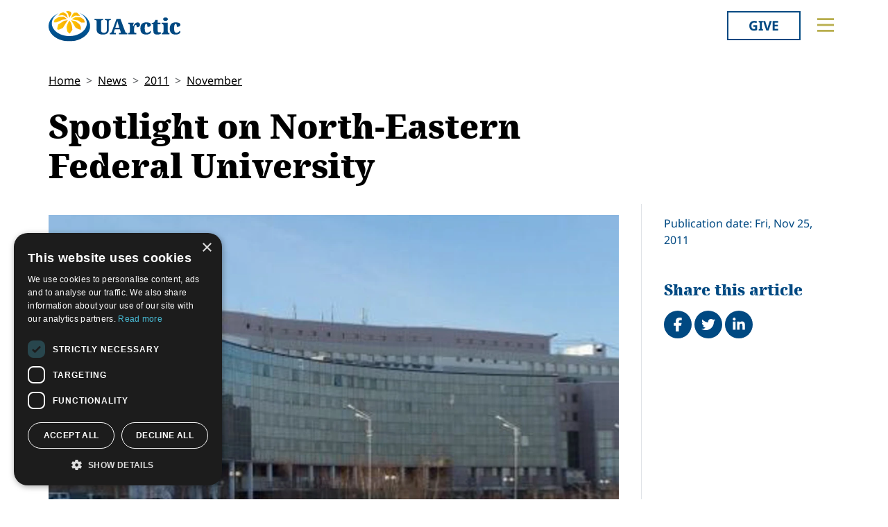

--- FILE ---
content_type: text/html; charset=utf-8
request_url: https://education.uarctic.org/news/2011/11/spotlight-on-north-eastern-federal-university/
body_size: 12809
content:
<!doctype html>

<html lang="en-US">
<head id="head">
    <meta charset="utf-8">
    <meta name="viewport" content="width=device-width, initial-scale=1">

        <title>Spotlight on North-Eastern Federal University</title>
<meta name="description" content="		North-Eastern Federal University (NEFU) has been long been a leading institution in UArctic, a status further strengthened by the agreement for them to be the new host of the Undergraduate Office and appointment of Claudia Fedorova as Dean of Undergraduate Studies. NEFU will also host an important meeting of Russian rectors on Dec 14. Tor Gjertsen provides an update on NEFU&#39;s activities from his recent visit.
"/>
<meta property="og:title" content="Spotlight on North-Eastern Federal University"/>
<meta property="og:description" content="		North-Eastern Federal University (NEFU) has been long been a leading institution in UArctic, a status further strengthened by the agreement for them to be the new host of the Undergraduate Office and appointment of Claudia Fedorova as Dean of Undergraduate Studies. NEFU will also host an important meeting of Russian rectors on Dec 14. Tor Gjertsen provides an update on NEFU&#39;s activities from his recent visit.
"/>
<meta property="og:image" content="https://education.uarctic.org/media/13068/NEFU_campus_2789_B061WO.jpg"/>
<meta property="og:url" content="https://www.uarctic.org/news/2011/11/spotlight-on-north-eastern-federal-university/"/>
<link rel="canonical" href="https://www.uarctic.org/news/2011/11/spotlight-on-north-eastern-federal-university/"/>

    
    <link rel="stylesheet" href="/dist/main-cDK_GUnB.css"></link><link rel="stylesheet" href="/dist/tom-select-Cetaf9VI.css"></link><link rel="stylesheet" href="/dist/blockgrid-DaHrXwTz.css?v=FkLVhvcIqPBSkkZpXKP9RRALbu2BXuqTmTEsbXoiTcY">
    
    <meta name="alexaVerifyID" content="5tbyH1v_7hsjmp9_k1N2EWIjsGU">
    
    
        <script type="text/javascript" charset="UTF-8" src="//cdn.cookie-script.com/s/19816c548f6ac1ebd42bef1f67941c9b.js"></script>
<script defer data-domain="uarctic.org" src="https://plausible.io/js/script.outbound-links.js"></script>
    
    <link rel="preconnect" href="https://fonts.bunny.net">
    <link rel="stylesheet" href="https://fonts.bunny.net/css?family=noto-sans:400,400i,700,700i">
    <script crossorigin="anonymous" src="https://kit.fontawesome.com/ea9493dcc3.js"></script>
</head>
<body>
    
        
    
    <noscript>
        <div id="noscript" class="bg-danger">
            <div class="display-1">Javascript disabled</div>
            <p>You must have JavaScript enabled to utilize the full functionality of this website.</p>
        </div>
    </noscript>
    <header id="topbar" class="top-header sticky-top">
        <div class="top-header-part">
            <div class="top-nav">
                <div class="top-nav-logo">
                    <a href="https://www.uarctic.org/"><img class="logo-color" src="/img/logo_color.svg?v=2024" alt="UArctic"></a>
                </div>
                <div class="top-nav__right d-flex">
                        <div class="pr-sm-3 pl-2 pr-0">
                            <a href="https://giving.uarctic.org/" class="btn btn-donate">Give</a>
                        </div>
                    <div class="menu-btn">

                        <button type="button" id="menu-main-btn" class="btn toggle-menu" aria-expanded="false" aria-controls="top-menu" aria-label="Toggle main menu">
                            <svg class="toggle-menu-svg" viewBox="0 0 100 100" aria-labelledby="menu-main-btn">
                                <path class="line line1" d="M 20,29.000046 H 80.000231 C 80.000231,29.000046 94.498839,28.817352 94.532987,66.711331 94.543142,77.980673 90.966081,81.670246 85.259173,81.668997 79.552261,81.667751 75.000211,74.999942 75.000211,74.999942 L 25.000021,25.000058" />
                                <path class="line line2" d="M 20,50 H 80" />
                                <path class="line line3" d="M 20,70.999954 H 80.000231 C 80.000231,70.999954 94.498839,71.182648 94.532987,33.288669 94.543142,22.019327 90.966081,18.329754 85.259173,18.331003 79.552261,18.332249 75.000211,25.000058 75.000211,25.000058 L 25.000021,74.999942" />
                            </svg>
                        </button>
                    </div>
                </div>
            </div>
        </div>
        

<div id="top-menu" class="top-menu" role="menu" aria-expanded="false" style="display: none; max-width: 100%;">
    <div class="main-menu menu">
            <form role="search" method="get" action="https://www.uarctic.org/search/" class="menu__search">
                <div class="input-group">
                    <input type="search" name="q" class="form-control" placeholder="Keywords..." />
                    <button type="submit" class="btn btn-primary">Search</button>
                </div>
            </form>
        <nav class="" id="main-menu" aria-label="Main menu">
            <ul class="menu__ul lvl1">
        <li class="menu__li lvl1   first">
                <div>
                    <button data-fw-action="submenu" aria-controls="menu_52868" aria-expanded="false" class="  menu__expnd lvl1">
                        <svg class="icon icon-arrowdown_color"><use xlink:href="/lib/main-v2021-defs.svg#icon-arrowdown_color"></use></svg><span class="sr-only">Collapse</span>
                        <svg class="icon icon-arrowright_color"><use xlink:href="/lib/main-v2021-defs.svg#icon-arrowright_color"></use></svg><span class="sr-only">Expand</span>
                    </button>
        <a class="menu__a lvl1 " href="https://www.uarctic.org/about-us/" >About Us</a>
                </div>
                <div class="menu__sub  lvl2" id="menu_52868" role="menu" aria-expanded="false">
                    <ul class="menu__ul lvl2">
        <li class="menu__li lvl2   first">
        <a class="menu__a lvl2  no-children" href="https://www.uarctic.org/about-us/organization/" >Organization</a>
        </li>
        <li class="menu__li lvl2   ">
        <a class="menu__a lvl2  no-children" href="https://www.uarctic.org/about-us/partnerships/" >Partnerships</a>
        </li>
        <li class="menu__li lvl2   ">
        <a class="menu__a lvl2  no-children" href="https://www.uarctic.org/about-us/supporters/" >Supporters</a>
        </li>
        <li class="menu__li lvl2   ">
        <a class="menu__a lvl2  no-children" href="https://www.uarctic.org/about-us/shared-voices-magazine/" >Shared Voices Magazine</a>
        </li>
        <li class="menu__li lvl2   ">
        <a class="menu__a lvl2  no-children" href="https://www.uarctic.org/about-us/calendar/" >Calendar</a>
        </li>
        <li class="menu__li lvl2   ">
        <a class="menu__a lvl2  no-children" href="https://www.uarctic.org/about-us/history/" >History</a>
        </li>
        <li class="menu__li lvl2   ">
        <a class="menu__a lvl2  no-children" href="https://www.uarctic.org/about-us/meetings/" >Meetings</a>
        </li>
        <li class="menu__li lvl2  last ">
        <a class="menu__a lvl2  no-children" href="https://www.uarctic.org/about-us/video-messages/" >Video Messages</a>
        </li>
                    </ul>
                </div>
        </li>
        <li class="menu__li lvl1   ">
                <div>
                    <button data-fw-action="submenu" aria-controls="menu_52869" aria-expanded="false" class="  menu__expnd lvl1">
                        <svg class="icon icon-arrowdown_color"><use xlink:href="/lib/main-v2021-defs.svg#icon-arrowdown_color"></use></svg><span class="sr-only">Collapse</span>
                        <svg class="icon icon-arrowright_color"><use xlink:href="/lib/main-v2021-defs.svg#icon-arrowright_color"></use></svg><span class="sr-only">Expand</span>
                    </button>
        <a class="menu__a lvl1 " href="https://www.uarctic.org/members/" >Members</a>
                </div>
                <div class="menu__sub  lvl2" id="menu_52869" role="menu" aria-expanded="false">
                    <ul class="menu__ul lvl2">
        <li class="menu__li lvl2   first">
        <a class="menu__a lvl2  no-children" href="https://www.uarctic.org/members/member-profiles/" >Member Profiles</a>
        </li>
        <li class="menu__li lvl2   ">
        <a class="menu__a lvl2  no-children" href="https://www.uarctic.org/members/join/" >Join</a>
        </li>
        <li class="menu__li lvl2   ">
        <a class="menu__a lvl2  no-children" href="https://www.uarctic.org/members/participate/" >Participate</a>
        </li>
        <li class="menu__li lvl2   ">
        <a class="menu__a lvl2  no-children" href="https://www.uarctic.org/members/promote/" >Promote</a>
        </li>
        <li class="menu__li lvl2   ">
        <a class="menu__a lvl2  no-children" href="https://www.uarctic.org/members/update/" >Update</a>
        </li>
        <li class="menu__li lvl2  last ">
        <a class="menu__a lvl2  no-children" href="https://www.uarctic.org/members/member-guide/" >Member Guide</a>
        </li>
                    </ul>
                </div>
        </li>
        <li class="menu__li lvl1   ">
                <div>
                    <button data-fw-action="submenu" aria-controls="menu_52870" aria-expanded="false" class="  menu__expnd lvl1">
                        <svg class="icon icon-arrowdown_color"><use xlink:href="/lib/main-v2021-defs.svg#icon-arrowdown_color"></use></svg><span class="sr-only">Collapse</span>
                        <svg class="icon icon-arrowright_color"><use xlink:href="/lib/main-v2021-defs.svg#icon-arrowright_color"></use></svg><span class="sr-only">Expand</span>
                    </button>
        <a class="menu__a lvl1 " href="https://www.uarctic.org/activities/" >Activities</a>
                </div>
                <div class="menu__sub  lvl2" id="menu_52870" role="menu" aria-expanded="false">
                    <ul class="menu__ul lvl2">
        <li class="menu__li lvl2   first">
        <a class="menu__a lvl2  no-children" href="https://www.uarctic.org/activities/thematic-networks-and-institutes/" >Thematic Networks and Institutes</a>
        </li>
        <li class="menu__li lvl2   ">
        <a class="menu__a lvl2  no-children" href="https://www.uarctic.org/activities/north2north/" >north2north</a>
        </li>
        <li class="menu__li lvl2   ">
        <a class="menu__a lvl2  no-children" href="https://www.uarctic.org/activities/chairs/" >Chairs</a>
        </li>
        <li class="menu__li lvl2   ">
        <a class="menu__a lvl2  no-children" href="https://www.uarctic.org/activities/government-funded-projects/" >Government Funded Projects</a>
        </li>
        <li class="menu__li lvl2   ">
        <a class="menu__a lvl2  no-children" href="https://www.uarctic.org/activities/research/" >Research</a>
        </li>
        <li class="menu__li lvl2   ">
        <a class="menu__a lvl2  no-children" href="https://www.uarctic.org/activities/seminars/" >Seminars</a>
        </li>
        <li class="menu__li lvl2   ">
        <a class="menu__a lvl2  no-children" href="https://www.uarctic.org/activities/tipping-point-actions/" >Tipping Point Actions</a>
        </li>
        <li class="menu__li lvl2  last ">
        <a class="menu__a lvl2  no-children" href="https://www.uarctic.org/activities/awards-grants/" >Awards & Grants</a>
        </li>
                    </ul>
                </div>
        </li>
        <li class="menu__li lvl1  last ">
                <div>
                    <button data-fw-action="submenu" aria-controls="menu_52871" aria-expanded="false" class="  menu__expnd lvl1">
                        <svg class="icon icon-arrowdown_color"><use xlink:href="/lib/main-v2021-defs.svg#icon-arrowdown_color"></use></svg><span class="sr-only">Collapse</span>
                        <svg class="icon icon-arrowright_color"><use xlink:href="/lib/main-v2021-defs.svg#icon-arrowright_color"></use></svg><span class="sr-only">Expand</span>
                    </button>
        <a class="menu__a lvl1 " href="https://www.uarctic.org/resources/" >Resources</a>
                </div>
                <div class="menu__sub  lvl2" id="menu_52871" role="menu" aria-expanded="false">
                    <ul class="menu__ul lvl2">
        <li class="menu__li lvl2   first">
        <a class="menu__a lvl2  no-children" href="https://www.uarctic.org/resources/publications/" >Publications</a>
        </li>
        <li class="menu__li lvl2   ">
        <a class="menu__a lvl2  no-children" href="https://www.uarctic.org/resources/funding-calls/" >Funding Calls</a>
        </li>
        <li class="menu__li lvl2   ">
        <a class="menu__a lvl2  no-children" href="https://www.uarctic.org/resources/education-opportunities/" >Education Opportunities</a>
        </li>
        <li class="menu__li lvl2   ">
        <a class="menu__a lvl2  no-children" href="https://www.uarctic.org/resources/study-catalogue/" >Study Catalogue</a>
        </li>
        <li class="menu__li lvl2   ">
        <a class="menu__a lvl2  no-children" href="https://www.uarctic.org/resources/research-infrastructure-catalogue/" >Research Infrastructure Catalogue</a>
        </li>
        <li class="menu__li lvl2   ">
        <a class="menu__a lvl2  no-children" href="https://www.uarctic.org/resources/indigenous-learning-resources/" >Indigenous Learning Resources</a>
        </li>
        <li class="menu__li lvl2   ">
        <a class="menu__a lvl2  no-children" href="https://www.uarctic.org/resources/arctic-learning-resources/" >Arctic Learning Resources</a>
        </li>
        <li class="menu__li lvl2  last ">
        <a class="menu__a lvl2  no-children" href="https://www.uarctic.org/resources/circumpolar-studies-course-materials/" >Circumpolar Studies Course Materials</a>
        </li>
                    </ul>
                </div>
        </li>
            </ul>
        </nav>
    </div>
    <div class="t-bg--yellow extra-menu">
            <nav class="menu" id="extra-menu" aria-label="Secondary menu">
                <ul class="menu__ul lvl1">
                        <li class="menu__li">
        <a class="menu__a lvl1 no-children" href="https://www.uarctic.org/news/" >News</a>
                        </li>
                        <li class="menu__li">
        <a class="menu__a lvl1 no-children" href="https://giving.uarctic.org/" >Give</a>
                        </li>
                        <li class="menu__li"></li>
                        <li class="menu__li"></li>
            </ul>
        </nav>
    </div>
</div>

    </header>
    <main id="body" class="mainbody">
        
<article class="news__art p-sm-0 container">
    <div class="news__wrapper">
        <header class="news__art-header">
            <nav aria-label="breadcrumb">
<ol id="breadcrumb" class="breadcrumb">
        <li class="breadcrumb-item"><a href="https://www.uarctic.org/">Home</a></li>
        <li class="breadcrumb-item"><a href="https://www.uarctic.org/news/">News</a></li>
        <li class="breadcrumb-item"><a href="https://www.uarctic.org/news/2011/">2011</a></li>
        <li class="breadcrumb-item"><a href="https://www.uarctic.org/news/2011/11/">November</a></li>
</ol>
</nav>

            <div class="news__art-header-date d-xl-none">
                Fri, Nov 25, 2011
            </div>
            <h1>Spotlight on North-Eastern Federal University</h1>
        </header>

        <div></div>

        <div class="news__art-main">
                <figure class="news__art-main-image">
                    <img class="img-responsive" alt="NEFU_campus" srcset="/media/13068/NEFU_campus_2789_B061WO.jpg?width=1104&amp;height=621&amp;format=webp&amp;quality=90&amp;bgcolor=fff&amp;v=1cfabfa1ea57f90 1104w, /media/13068/NEFU_campus_2789_B061WO.jpg?width=800&amp;height=450&amp;format=webp&amp;quality=90&amp;bgcolor=fff&amp;v=1cfabfa1ea57f90 800w, /media/13068/NEFU_campus_2789_B061WO.jpg?width=608&amp;height=342&amp;format=webp&amp;quality=90&amp;bgcolor=fff&amp;v=1cfabfa1ea57f90 608w, /media/13068/NEFU_campus_2789_B061WO.jpg?width=512&amp;height=288&amp;format=webp&amp;quality=90&amp;bgcolor=fff&amp;v=1cfabfa1ea57f90 512w" sizes="(min-width: 992px) 1104px, (min-width: 768px) 800px, (min-width: 450px) 608px, 512px" src="/media/13068/NEFU_campus_2789_B061WO.jpg?width=1104&amp;height=621&amp;format=webp&amp;quality=90&amp;bgcolor=fff&amp;v=1cfabfa1ea57f90">
                </figure>
            <div class="news__art-main-intro">		<span>North-Eastern Federal University (NEFU) has been long been a leading institution in UArctic, a status further strengthened by the agreement for them to be the new host of the Undergraduate Office and appointment of Claudia Fedorova as Dean of Undergraduate Studies. NEFU will also host an important meeting of Russian rectors on Dec 14. Tor Gjertsen provides an update on NEFU's activities from his recent visit.<br></span>
</div>
            <div class="news__art-main-body">		<span>One of the main objectives of the rector of North Eastern Federal 
University (NEFU) in Yakutsk, Russia, Dr. Evgenia Isaevna Mikhailova, is to 
expand and strengthen international cooperation. To improve the academic
 quality of education, research and development work, this is a 
necessary move. The University of the Arctic gives many opportunities 
for that, for instance the thematic networks established to implement 
the policies of the UArctic and the member institutions.  <br><br></span><span>At a recent meeting with the rector and the director of the Institute of Finance and Economics at  NEFU, Dr. Natalia Okhlopkova, several concrete education, research and development projects and programs initiated by the UArctic thematic network on local and regional development were discussed, among others, a joint applied international master program in Rural Development, currently under planning. The rector recognized the important research and development work done in rural areas, including indigenous communities, in Yakutia since 2009, by the institute and network partners from Canada, Finland and Norway. Local development workshops and business schools have been organized in 6 municipalities in four different regions of the republic, the last one in Iengra, a small Evenk community of 950 inhabitants in the region of Neringri in southern Yakutia. An impressive number of new social and productive projects have been developed and initiated in the rural municipalities and regions included in the international development project. At the business school in Iengra last week, 23 participants, mainly Evenks, developed and presented 16 proposals for new businesses in the community, from a local pharmacy to green house production of organic vegetables. To support the new entrepreneurs a local development partnership, including representatives of the municipal administration, the regional branch of Institute of Finance and Economics/NEFU, and the UArctic thematic network on local and regional development, was formed. <br><br><img width="400" vspace="5" hspace="5" height="266" border="0" align="left" style="width: 400px; height: 266px;" src="http://www.uarctic.org/media/20614/Tor NEFU.jpg" alt="Tor_NEFU" title="Tor_NEFU" imgid="2778">Highest on NEFU’s agenda for international cooperation you find the development of joint study programs. Evgenia Isaevna Mikhailova, former minister of education and vice-president of the republic, promised at the meeting last week to give the applied international master program in Rural Development all the necessary support. She wants to increase the number of bachelor and master courses taught in English, both on the university’s summer school program and in the university’s ordinary study programs. She invited international members of the thematic network, Canadian, Finnish and Norwegian scholars, to help develop new international course and study programs, including UArctic advanced emphasis courses on both bachelor and master level. <br><br>To achieve this and other important goals in the internationalisation policies of NEFU the rector want to increase student and teacher exchange. Because of the reduced number of scholarships available for international students that want to follow UArctic course and study programs abroad, like the advanced emphasis course in Management of local and regional development (MLRD) at Finnmark University College (FiUC) in Alta, Norway, the new internationalization policies of NEFU are facing some problems. To solve this bottleneck, the rector suggested that the university in Yakutsk could provide economical support for up to 100 students seeking different specializations abroad. According to her, more than 20 of these students, could take the MLRD-program in Alta. Interest for northern studies is growing rapidly among Yakutian students, partly thanks to the work of the UArctic thematic network. During my last engagement at the Institute of Finance and Ec</div>

            
        </div>

        <div class="news__art-sidebar">
            <p class="d-none d-xl-block mb-0">
                Publication date: Fri, Nov 25, 2011
            </p>
            <div class="social-buttons mt-5">
    <h2 class="h4 social-buttons-h4 d-inline-block mr-3">
        Share this article
    </h2>
    <a href="http://www.facebook.com/sharer.php?u=https%3A%2F%2Fwww.uarctic.org%2Fnews%2F2011%2F11%2Fspotlight-on-north-eastern-federal-university%2F&t=Spotlight%20on%20North-Eastern%20Federal%20University" title="Share on Facebook" target="_blank" class="social-button fa-stack fa-lg"><i class="fa fa-circle fa-stack-2x"></i><i class="fa fa-facebook fa-stack-1x fa-inverse"></i><span class="visually-hidden">Share on Facebook</span></a>
    <a href="https://twitter.com/intent/tweet?original_referer=https%3A%2F%2Fwww.uarctic.org%2Fnews%2F2011%2F11%2Fspotlight-on-north-eastern-federal-university%2F&source=tweetbutton&text=Spotlight%20on%20North-Eastern%20Federal%20University&url=https%3A%2F%2Fwww.uarctic.org%2Fnews%2F2011%2F11%2Fspotlight-on-north-eastern-federal-university%2F" title="Share on Twitter" target="_blank" class="social-button fa-stack fa-lg"><i class="fa fa-circle fa-stack-2x"></i><i class="fa fa-twitter fa-stack-1x fa-inverse"></i><span class="visually-hidden">Tweet</span></a>
    <a href="http://www.linkedin.com/shareArticle?mini=true&title=Spotlight%20on%20North-Eastern%20Federal%20University&source=uarctic.org&url=https%3A%2F%2Fwww.uarctic.org%2Fnews%2F2011%2F11%2Fspotlight-on-north-eastern-federal-university%2F" class="social-button fa-stack fa-lg"><i class="fa fa-circle fa-stack-2x"></i><i class="fa fa-linkedin fa-stack-1x fa-inverse"></i><span class="visually-hidden">Share on LinkedIn</span></a>
</div>
                    <h2 class="visually-hidden">Related</h2>

        </div>

        <footer class="news__art-footer">
                <h2 class="news__section-heading mt-0">Latest news</h2>
                <div class="news__list max-3-mobile" style="--article-accent-color: #D22478;">
                        
<article class="news__artcard ">
        <a class="news__artcard-img-wrapper" href="https://www.uarctic.org/news/2026/1/uarctic-welcomes-new-thematic-networks-proposals-by-february-28-2026/">

                <picture>
                    <source media="(min-width: 992px)" srcset="/media/nivlqmu3/group-photo-to-news.jpg?width=352&amp;height=198&amp;format=webp&amp;quality=90&amp;bgcolor=fff&amp;v=1dc89fc6584acf0">
                    <source media="(min-width: 576px)" srcset="/media/nivlqmu3/group-photo-to-news.jpg?width=200&amp;height=140&amp;format=webp&amp;quality=90&amp;bgcolor=fff&amp;v=1dc89fc6584acf0">
                    <img class="news__artcard-img "
                         src="/media/nivlqmu3/group-photo-to-news.jpg?width=560&amp;height=315&amp;format=webp&amp;quality=90&amp;bgcolor=fff&amp;v=1dc89fc6584acf0"
                         alt="Group Photo To News">
                </picture>

        </a>
    <div class="news__artcard-content">
        <h3 class="news__artcard-content-title">
            <a href="https://www.uarctic.org/news/2026/1/uarctic-welcomes-new-thematic-networks-proposals-by-february-28-2026/">
                UArctic welcomes new Thematic Networks proposals by February 28, 2026
            </a>
        </h3>
        <div class="news__artcard-content-intro">UArctic Thematic Networks form a framework for development of UArctic education and research providing an optimal structure for increasing the knowledge gene...</div>
        <p class="news__artcard-content-date">
            Tue, Jan 20, 2026
        </p>
        <p class="news__artcard-content-more">
            <a href="https://www.uarctic.org/news/2026/1/uarctic-welcomes-new-thematic-networks-proposals-by-february-28-2026/">Read more</a>
        </p>
    </div>
</article>

                        
<article class="news__artcard ">
        <a class="news__artcard-img-wrapper" href="https://www.uarctic.org/news/2026/1/high-latitude-dust-workshop-2026/">

                <picture>
                    <source media="(min-width: 992px)" srcset="/media/kfydvv0m/hdl2026.png?rmode=boxpad&amp;width=352&amp;height=198&amp;format=webp&amp;quality=90&amp;bgcolor=fff&amp;v=1dc89fa6530d280">
                    <source media="(min-width: 576px)" srcset="/media/kfydvv0m/hdl2026.png?rmode=boxpad&amp;width=200&amp;height=140&amp;format=webp&amp;quality=90&amp;bgcolor=fff&amp;v=1dc89fa6530d280">
                    <img class="news__artcard-img no-crop"
                         src="/media/kfydvv0m/hdl2026.png?rmode=boxpad&amp;width=560&amp;height=315&amp;format=webp&amp;quality=90&amp;bgcolor=fff&amp;v=1dc89fa6530d280"
                         alt="HDL2026">
                </picture>

        </a>
    <div class="news__artcard-content">
        <h3 class="news__artcard-content-title">
            <a href="https://www.uarctic.org/news/2026/1/high-latitude-dust-workshop-2026/">
                High Latitude Dust Workshop 2026
            </a>
        </h3>
        <div class="news__artcard-content-intro">The 10th HLD Workshop will take place in Reykjavik on 11–12 February 2026 and will be held in a hybrid format, including online talks.
&nbsp;</div>
        <p class="news__artcard-content-date">
            Tue, Jan 20, 2026
        </p>
        <p class="news__artcard-content-more">
            <a href="https://www.uarctic.org/news/2026/1/high-latitude-dust-workshop-2026/">Read more</a>
        </p>
    </div>
</article>

                        
<article class="news__artcard ">
        <a class="news__artcard-img-wrapper" href="https://www.uarctic.org/news/2026/1/gender-equality-as-a-diverse-phenomenon-online-course-with-open-lectures/">

                <picture>
                    <source media="(min-width: 992px)" srcset="/media/qipduvd1/medium_unioulu_h1_6916.jpg?width=352&amp;height=198&amp;format=webp&amp;quality=90&amp;bgcolor=fff&amp;v=1dc89e3f9384bf0">
                    <source media="(min-width: 576px)" srcset="/media/qipduvd1/medium_unioulu_h1_6916.jpg?width=200&amp;height=140&amp;format=webp&amp;quality=90&amp;bgcolor=fff&amp;v=1dc89e3f9384bf0">
                    <img class="news__artcard-img "
                         src="/media/qipduvd1/medium_unioulu_h1_6916.jpg?width=560&amp;height=315&amp;format=webp&amp;quality=90&amp;bgcolor=fff&amp;v=1dc89e3f9384bf0"
                         alt="Medium Unioulu H1 6916">
                </picture>

        </a>
    <div class="news__artcard-content">
        <h3 class="news__artcard-content-title">
            <a href="https://www.uarctic.org/news/2026/1/gender-equality-as-a-diverse-phenomenon-online-course-with-open-lectures/">
                Gender Equality as a Diverse Phenomenon - online course with open lectures 
            </a>
        </h3>
        <div class="news__artcard-content-intro">The focus of this joint course is to explore intersectional gender equality in northern contexts from various perspectives, led by northern researchers from...</div>
        <p class="news__artcard-content-date">
            Tue, Jan 20, 2026
        </p>
        <p class="news__artcard-content-more">
            <a href="https://www.uarctic.org/news/2026/1/gender-equality-as-a-diverse-phenomenon-online-course-with-open-lectures/">Read more</a>
        </p>
    </div>
</article>

                        
<article class="news__artcard ">
        <a class="news__artcard-img-wrapper" href="https://www.uarctic.org/news/2026/1/student-story-north2north-exchange-sweden-to-australia/">

                <picture>
                    <source media="(min-width: 992px)" srcset="/media/5sxlbtrw/linn&#xE9;a-karlsson_tasmania.jpg?width=352&amp;height=198&amp;format=webp&amp;quality=90&amp;bgcolor=fff&amp;v=1dc892012df86f0">
                    <source media="(min-width: 576px)" srcset="/media/5sxlbtrw/linn&#xE9;a-karlsson_tasmania.jpg?width=200&amp;height=140&amp;format=webp&amp;quality=90&amp;bgcolor=fff&amp;v=1dc892012df86f0">
                    <img class="news__artcard-img "
                         src="/media/5sxlbtrw/linn&#xE9;a-karlsson_tasmania.jpg?width=560&amp;height=315&amp;format=webp&amp;quality=90&amp;bgcolor=fff&amp;v=1dc892012df86f0"
                         alt="Linn&#xE9;a Karlsson Tasmania">
                </picture>

        </a>
    <div class="news__artcard-content">
        <h3 class="news__artcard-content-title">
            <a href="https://www.uarctic.org/news/2026/1/student-story-north2north-exchange-sweden-to-australia/">
                Student story - north2north exchange, Sweden to Australia
            </a>
        </h3>
        <div class="news__artcard-content-intro">Linnéa Karlsson recounts her exchange semester to University of Tasmania supported by a north2north grant.</div>
        <p class="news__artcard-content-date">
            Mon, Jan 19, 2026
        </p>
        <p class="news__artcard-content-more">
            <a href="https://www.uarctic.org/news/2026/1/student-story-north2north-exchange-sweden-to-australia/">Read more</a>
        </p>
    </div>
</article>

                        
<article class="news__artcard ">
        <a class="news__artcard-img-wrapper" href="https://www.uarctic.org/news/2026/1/arctic-futures-innovations-in-education-for-social-justice-and-sustainability-special-issue-published-following-inaugural-arctic-education-conference/">

                <picture>
                    <source media="(min-width: 992px)" srcset="/media/dipmxb4d/teacher-education-news-image.png?rmode=boxpad&amp;width=352&amp;height=198&amp;format=webp&amp;quality=90&amp;bgcolor=fff&amp;v=1dc891e3fa3dd00">
                    <source media="(min-width: 576px)" srcset="/media/dipmxb4d/teacher-education-news-image.png?rmode=boxpad&amp;width=200&amp;height=140&amp;format=webp&amp;quality=90&amp;bgcolor=fff&amp;v=1dc891e3fa3dd00">
                    <img class="news__artcard-img no-crop"
                         src="/media/dipmxb4d/teacher-education-news-image.png?rmode=boxpad&amp;width=560&amp;height=315&amp;format=webp&amp;quality=90&amp;bgcolor=fff&amp;v=1dc891e3fa3dd00"
                         alt="Teacher Education News Image">
                </picture>

        </a>
    <div class="news__artcard-content">
        <h3 class="news__artcard-content-title">
            <a href="https://www.uarctic.org/news/2026/1/arctic-futures-innovations-in-education-for-social-justice-and-sustainability-special-issue-published-following-inaugural-arctic-education-conference/">
                &quot;Arctic Futures &#x2013; Innovations in Education for Social Justice and Sustainability&quot; Special Issue Published Following Inaugural Arctic Education Conference
            </a>
        </h3>
        <div class="news__artcard-content-intro">The Thematic Network for Teacher Education for Social Justice and Diversity has published a special edition of the Education in the North&nbsp;Journal entitl...</div>
        <p class="news__artcard-content-date">
            Mon, Jan 19, 2026
        </p>
        <p class="news__artcard-content-more">
            <a href="https://www.uarctic.org/news/2026/1/arctic-futures-innovations-in-education-for-social-justice-and-sustainability-special-issue-published-following-inaugural-arctic-education-conference/">Read more</a>
        </p>
    </div>
</article>

                        
<article class="news__artcard ">
        <a class="news__artcard-img-wrapper" href="https://www.uarctic.org/news/2026/1/submit-a-breakout-session-proposal-to-arctic-encounter-2026/">

                <picture>
                    <source media="(min-width: 992px)" srcset="/media/kcipg14o/screenshot-2026-01-15-141852.png?width=352&amp;height=198&amp;format=webp&amp;quality=90&amp;bgcolor=fff&amp;v=1dc86218647d6d0">
                    <source media="(min-width: 576px)" srcset="/media/kcipg14o/screenshot-2026-01-15-141852.png?width=200&amp;height=140&amp;format=webp&amp;quality=90&amp;bgcolor=fff&amp;v=1dc86218647d6d0">
                    <img class="news__artcard-img "
                         src="/media/kcipg14o/screenshot-2026-01-15-141852.png?width=560&amp;height=315&amp;format=webp&amp;quality=90&amp;bgcolor=fff&amp;v=1dc86218647d6d0"
                         alt="Screenshot 2026 01 15 141852">
                </picture>

        </a>
    <div class="news__artcard-content">
        <h3 class="news__artcard-content-title">
            <a href="https://www.uarctic.org/news/2026/1/submit-a-breakout-session-proposal-to-arctic-encounter-2026/">
                Submit a breakout session proposal to Arctic Encounter 2026
            </a>
        </h3>
        <div class="news__artcard-content-intro">Arctic Encounter 2026 will take place in Anchorage, AK, USA on April 15-17, 2026.</div>
        <p class="news__artcard-content-date">
            Thu, Jan 15, 2026
        </p>
        <p class="news__artcard-content-more">
            <a href="https://www.uarctic.org/news/2026/1/submit-a-breakout-session-proposal-to-arctic-encounter-2026/">Read more</a>
        </p>
    </div>
</article>

                </div>
        </footer>
    </div>
</article>

    </main>
        <footer id="footer" class="footer container-fluid t-bg--dark-blue">
            
<div class="umb-block-grid container p-0"
     data-grid-columns="12;"
     style="--umb-block-grid--grid-columns: 12;--umb-block-grid--column-gap: 1rem;">
    
<div class="umb-block-grid__layout-container">
        <div
            class="umb-block-grid__layout-item "
            data-content-element-type-alias="blockGridLayout1Column"
            data-content-element-type-key="15959ae8-75d9-451b-a9c2-0df9bce6941f"
            data-element-udi="umb://element/2379843a24894253a305a286e6df9d99"
            data-col-span="4"
            data-row-span="1"
            style="--umb-block-grid--item-column-span: 4; --umb-block-grid--item-row-span: 1;">

<section class=" fw-blockgrid__col1"
         data-nobackgroundcolor="True"
         style="">
    
<div class="umb-block-grid__area-container"
     style="--umb-block-grid--area-grid-columns: 12;">


<div class="umb-block-grid__area "
     data-area-col-span="12"
     data-area-row-span="1"
     data-area-alias="col-12"
     style="--umb-block-grid--grid-columns: 12;--umb-block-grid--area-column-span: 12; --umb-block-grid--area-row-span: 1;">
     
<div class="umb-block-grid__layout-container">
        <div
            class="umb-block-grid__layout-item "
            data-content-element-type-alias="contentBlockText"
            data-content-element-type-key="0347d8be-4a5e-45ee-b8d8-3f813b9548db"
            data-element-udi="umb://element/9a8079abd5eb4c59ab2e7df39d8954b6"
            data-col-span="12"
            data-row-span="1"
            style="--umb-block-grid--item-column-span: 12; --umb-block-grid--item-row-span: 1;">

<div class="cb__text fw-blockgrid__text">
    <div class="cb__text-rte ">
<p class="main-menu"><a href="mailto:secretariat@uarctic.org" class="menu__a lvl1 "><strong>Contact</strong></a></p>
<p>UArctic International Secretariat<br>c/o University of Lapland<br>Yliopistonkatu 8<br>96300 Rovaniemi FINLAND</p>
<p><a href="/media/qiobo0m3/uarctic_invoicing_instructions.pdf" title="Uarctic Invoicing Instructions">Invoicing address</a></p>    </div>
</div>        </div>
        <div
            class="umb-block-grid__layout-item "
            data-content-element-type-alias="blockGridButton"
            data-content-element-type-key="d88346fe-38e9-472d-9012-66a420fab34a"
            data-element-udi="umb://element/29e97346534c45b1b1242f22572e4481"
            data-col-span="12"
            data-row-span="1"
            style="--umb-block-grid--item-column-span: 12; --umb-block-grid--item-row-span: 1;">
<a href="mailto:secretariat@uarctic.org" class="btn btn-primary" target="_blank">secretariat@uarctic.org</a>        </div>
        <div
            class="umb-block-grid__layout-item "
            data-content-element-type-alias="contentBlockText"
            data-content-element-type-key="0347d8be-4a5e-45ee-b8d8-3f813b9548db"
            data-element-udi="umb://element/27ced1a8ad4a4a018081eaf193e3c8d6"
            data-col-span="12"
            data-row-span="1"
            style="--umb-block-grid--item-column-span: 12; --umb-block-grid--item-row-span: 1;">

<div class="cb__text fw-blockgrid__text">
    <div class="cb__text-rte ">
<p>The University of the Arctic (UArctic) is a network of universities, colleges, research institutes, and other organizations concerned with education and research in and about the North. UArctic builds and strengthens collective resources and infrastructures that enable member institutions to better serve their constituents and their regions.</p>
<p>Site Design by <a href="https://puistonpenkki.fi/">Puisto</a><br>Developed by <a href="http://www.frameworks.no/?utm_source=uarctic.org&amp;utm_medium=website&amp;utm_campaign=poweredby" data-anchor="?utm_source=uarctic.org&amp;utm_medium=website&amp;utm_campaign=poweredby">Frameworks</a></p>
<p><a href="/about-us/privacy-policy/" title="Privacy Policy">Privacy Policy</a></p>
<p><a href="/about-us/cookie-policy/" title="Cookie Policy">Cookie Policy</a></p>    </div>
</div>        </div>
</div>

</div>
</div>

</section>
        </div>
        <div
            class="umb-block-grid__layout-item "
            data-content-element-type-alias="blockGridLayout1Column"
            data-content-element-type-key="15959ae8-75d9-451b-a9c2-0df9bce6941f"
            data-element-udi="umb://element/6bbb982cdb2242bc8c1d806c6e3ce169"
            data-col-span="8"
            data-row-span="1"
            style="--umb-block-grid--item-column-span: 8; --umb-block-grid--item-row-span: 1;">

<section class=" fw-blockgrid__col1"
         data-nobackgroundcolor="True"
         style="">
    
<div class="umb-block-grid__area-container"
     style="--umb-block-grid--area-grid-columns: 12;">


<div class="umb-block-grid__area "
     data-area-col-span="12"
     data-area-row-span="1"
     data-area-alias="col-12"
     style="--umb-block-grid--grid-columns: 12;--umb-block-grid--area-column-span: 12; --umb-block-grid--area-row-span: 1;">
     
<div class="umb-block-grid__layout-container">
        <div
            class="umb-block-grid__layout-item "
            data-content-element-type-alias="blockGridTopMenu"
            data-content-element-type-key="94905140-708e-41ab-8e85-2a1096922f4d"
            data-element-udi="umb://element/f612c407b95c40eaa536a10e43d4e0b4"
            data-col-span="12"
            data-row-span="1"
            style="--umb-block-grid--item-column-span: 12; --umb-block-grid--item-row-span: 1;">

<div class="footer-menu fw-blockgrid__menu">
    <div class="main-menu menu">
        <nav class="" id="footer-main-menu" aria-label="Main menu">
            <ul class="menu__ul lvl1">
        <li class="menu__li lvl1   first">
                <div>
        <a class="menu__a lvl1 " href="https://www.uarctic.org/about-us/" >About Us</a>
                </div>
                <div class="menu__sub lvl2" id="footermenu_52868">
                    <ul class="menu__ul lvl2">
        <li class="menu__li lvl2   first">
        <a class="menu__a lvl2 " href="https://www.uarctic.org/about-us/organization/" >Organization</a>
        </li>
        <li class="menu__li lvl2   ">
        <a class="menu__a lvl2 " href="https://www.uarctic.org/about-us/partnerships/" >Partnerships</a>
        </li>
        <li class="menu__li lvl2   ">
        <a class="menu__a lvl2 " href="https://www.uarctic.org/about-us/supporters/" >Supporters</a>
        </li>
        <li class="menu__li lvl2   ">
        <a class="menu__a lvl2 " href="https://www.uarctic.org/about-us/shared-voices-magazine/" >Shared Voices Magazine</a>
        </li>
        <li class="menu__li lvl2   ">
        <a class="menu__a lvl2 " href="https://www.uarctic.org/about-us/calendar/" >Calendar</a>
        </li>
        <li class="menu__li lvl2   ">
        <a class="menu__a lvl2 " href="https://www.uarctic.org/about-us/history/" >History</a>
        </li>
        <li class="menu__li lvl2   ">
        <a class="menu__a lvl2 " href="https://www.uarctic.org/about-us/meetings/" >Meetings</a>
        </li>
        <li class="menu__li lvl2  last ">
        <a class="menu__a lvl2 " href="https://www.uarctic.org/about-us/video-messages/" >Video Messages</a>
        </li>
                    </ul>
                </div>
        </li>
        <li class="menu__li lvl1   ">
                <div>
        <a class="menu__a lvl1 " href="https://www.uarctic.org/members/" >Members</a>
                </div>
                <div class="menu__sub lvl2" id="footermenu_52869">
                    <ul class="menu__ul lvl2">
        <li class="menu__li lvl2   first">
        <a class="menu__a lvl2 " href="https://www.uarctic.org/members/member-profiles/" >Member Profiles</a>
        </li>
        <li class="menu__li lvl2   ">
        <a class="menu__a lvl2 " href="https://www.uarctic.org/members/join/" >Join</a>
        </li>
        <li class="menu__li lvl2   ">
        <a class="menu__a lvl2 " href="https://www.uarctic.org/members/participate/" >Participate</a>
        </li>
        <li class="menu__li lvl2   ">
        <a class="menu__a lvl2 " href="https://www.uarctic.org/members/promote/" >Promote</a>
        </li>
        <li class="menu__li lvl2   ">
        <a class="menu__a lvl2 " href="https://www.uarctic.org/members/update/" >Update</a>
        </li>
        <li class="menu__li lvl2  last ">
        <a class="menu__a lvl2 " href="https://www.uarctic.org/members/member-guide/" >Member Guide</a>
        </li>
                    </ul>
                </div>
        </li>
        <li class="menu__li lvl1   ">
                <div>
        <a class="menu__a lvl1 " href="https://www.uarctic.org/activities/" >Activities</a>
                </div>
                <div class="menu__sub lvl2" id="footermenu_52870">
                    <ul class="menu__ul lvl2">
        <li class="menu__li lvl2   first">
        <a class="menu__a lvl2 " href="https://www.uarctic.org/activities/thematic-networks-and-institutes/" >Thematic Networks and Institutes</a>
        </li>
        <li class="menu__li lvl2   ">
        <a class="menu__a lvl2 " href="https://www.uarctic.org/activities/north2north/" >north2north</a>
        </li>
        <li class="menu__li lvl2   ">
        <a class="menu__a lvl2 " href="https://www.uarctic.org/activities/chairs/" >Chairs</a>
        </li>
        <li class="menu__li lvl2   ">
        <a class="menu__a lvl2 " href="https://www.uarctic.org/activities/government-funded-projects/" >Government Funded Projects</a>
        </li>
        <li class="menu__li lvl2   ">
        <a class="menu__a lvl2 " href="https://www.uarctic.org/activities/research/" >Research</a>
        </li>
        <li class="menu__li lvl2   ">
        <a class="menu__a lvl2 " href="https://www.uarctic.org/activities/seminars/" >Seminars</a>
        </li>
        <li class="menu__li lvl2   ">
        <a class="menu__a lvl2 " href="https://www.uarctic.org/activities/tipping-point-actions/" >Tipping Point Actions</a>
        </li>
        <li class="menu__li lvl2  last ">
        <a class="menu__a lvl2 " href="https://www.uarctic.org/activities/awards-grants/" >Awards & Grants</a>
        </li>
                    </ul>
                </div>
        </li>
        <li class="menu__li lvl1  last ">
                <div>
        <a class="menu__a lvl1 " href="https://www.uarctic.org/resources/" >Resources</a>
                </div>
                <div class="menu__sub lvl2" id="footermenu_52871">
                    <ul class="menu__ul lvl2">
        <li class="menu__li lvl2   first">
        <a class="menu__a lvl2 " href="https://www.uarctic.org/resources/publications/" >Publications</a>
        </li>
        <li class="menu__li lvl2   ">
        <a class="menu__a lvl2 " href="https://www.uarctic.org/resources/funding-calls/" >Funding Calls</a>
        </li>
        <li class="menu__li lvl2   ">
        <a class="menu__a lvl2 " href="https://www.uarctic.org/resources/education-opportunities/" >Education Opportunities</a>
        </li>
        <li class="menu__li lvl2   ">
        <a class="menu__a lvl2 " href="https://www.uarctic.org/resources/study-catalogue/" >Study Catalogue</a>
        </li>
        <li class="menu__li lvl2   ">
        <a class="menu__a lvl2 " href="https://www.uarctic.org/resources/research-infrastructure-catalogue/" >Research Infrastructure Catalogue</a>
        </li>
        <li class="menu__li lvl2   ">
        <a class="menu__a lvl2 " href="https://www.uarctic.org/resources/indigenous-learning-resources/" >Indigenous Learning Resources</a>
        </li>
        <li class="menu__li lvl2   ">
        <a class="menu__a lvl2 " href="https://www.uarctic.org/resources/arctic-learning-resources/" >Arctic Learning Resources</a>
        </li>
        <li class="menu__li lvl2  last ">
        <a class="menu__a lvl2 " href="https://www.uarctic.org/resources/circumpolar-studies-course-materials/" >Circumpolar Studies Course Materials</a>
        </li>
                    </ul>
                </div>
        </li>
            </ul>
        </nav>
    </div>
    <div class="extra-menu">
        <nav class="menu" aria-label="Additional menu items">
            <ul class="menu__ul lvl1">
                        <li class="menu__li">
        <a class="menu__a lvl1 " href="https://www.uarctic.org/news/" >News</a>
                        </li>
                        <li class="menu__li">
        <a class="menu__a lvl1 " href="https://giving.uarctic.org/" >Give</a>
                        </li>
                        <li class="menu__li"></li>
                        <li class="menu__li"></li>
            </ul>
        </nav>
    </div>
</div>


        </div>
</div>

</div>
</div>

</section>
        </div>
        <div
            class="umb-block-grid__layout-item "
            data-content-element-type-alias="blockGridLayout3Column"
            data-content-element-type-key="35a2f0cf-981c-450f-a720-a97e41668c6b"
            data-element-udi="umb://element/981fa06ee47f4dbebfd59e163b67ed70"
            data-col-span="12"
            data-row-span="1"
            style="--umb-block-grid--item-column-span: 12; --umb-block-grid--item-row-span: 1;">


<section class=" fw-blockgrid__col3"
         data-nobackgroundcolor="True"
         style="">
    
<div class="umb-block-grid__area-container"
     style="--umb-block-grid--area-grid-columns: 12;">


<div class="umb-block-grid__area "
     data-area-col-span="4"
     data-area-row-span="1"
     data-area-alias="col-1"
     style="--umb-block-grid--grid-columns: 4;--umb-block-grid--area-column-span: 4; --umb-block-grid--area-row-span: 1;">
     
<div class="umb-block-grid__layout-container">
        <div
            class="umb-block-grid__layout-item "
            data-content-element-type-alias="blockGridImage"
            data-content-element-type-key="438c13ae-ce07-412e-8a7a-754f8797db16"
            data-element-udi="umb://element/ca9ff70ea2de4d9aa3450e05dc82de02"
            data-col-span="4"
            data-row-span="1"
            style="--umb-block-grid--item-column-span: 4; --umb-block-grid--item-row-span: 1;">
    <a href="https://www.uarctic.org/" class="fw-blockgrid__img-link">
        <img src="/media/drwba2nk/uarctic_hor_rgb_white.png" alt="Uarctic Hor Rgb White" class="img-fluid fw-blockgrid__img" loading="lazy">
    </a>


        </div>
</div>

</div>


<div class="umb-block-grid__area is-empty"
     data-area-col-span="4"
     data-area-row-span="1"
     data-area-alias="col-2"
     style="--umb-block-grid--grid-columns: 4;--umb-block-grid--area-column-span: 4; --umb-block-grid--area-row-span: 1;">
     
</div>


<div class="umb-block-grid__area "
     data-area-col-span="4"
     data-area-row-span="1"
     data-area-alias="col-3"
     style="--umb-block-grid--grid-columns: 4;--umb-block-grid--area-column-span: 4; --umb-block-grid--area-row-span: 1;">
     
<div class="umb-block-grid__layout-container">
        <div
            class="umb-block-grid__layout-item "
            data-content-element-type-alias="blockGridSocialMediaLinks"
            data-content-element-type-key="4c49cf75-3bac-4a99-9a32-1a6e1673a498"
            data-element-udi="umb://element/f395ef44b5074590ae7faa169944d36c"
            data-col-span="4"
            data-row-span="1"
            style="--umb-block-grid--item-column-span: 4; --umb-block-grid--item-row-span: 1;">
        <div class="fw-blockgrid__some-links text-end">
                    <a href="https://www.facebook.com/uarctic" class="btn btn-link" style="color: inherit;" target="_blank" rel="noopener noreferrer">
                        <i class="fa-3x fab fa-facebook"></i><span class="visually-hidden">Facebook</span>
                    </a>
                    <a href="https://www.linkedin.com/company/uarctic/" class="btn btn-link" style="color: inherit;" target="_blank" rel="noopener noreferrer">
                        <i class="fa-3x fab fa-linkedin"></i><span class="visually-hidden">LinkedIn</span>
                    </a>
                    <a href="https://www.instagram.com/uarcticcommunity/" class="btn btn-link" style="color: inherit;" target="_blank" rel="noopener noreferrer">
                        <i class="fa-3x fab fa-instagram"></i><span class="visually-hidden">Instagram</span>
                    </a>
                    <a href="https://www.uarctic.org/news/rssfeed" class="btn btn-link" style="color: inherit;" target="_blank" rel="noopener noreferrer">
                        <i class="fa-3x fas fa-rss"></i><span class="visually-hidden">RSS</span>
                    </a>
        </div>
        </div>
</div>

</div>
</div>

</section>
        </div>
</div>

</div>

        </footer>

    <script type="module" src="/dist/main-DdftPUR5.js?v=-TjygXu3wda2nHVH3ehFyaIbj-1OBuAB_zKWOGZmkm4"></script>
    <script async="" src="/scripts/lazysizes.min.js"></script>
    

    <script defer>
        async function onReady() {
        
            
        };
        window.addEventListener('fw.onReady', onReady);
    </script>

    
        
    
</body>
</html>